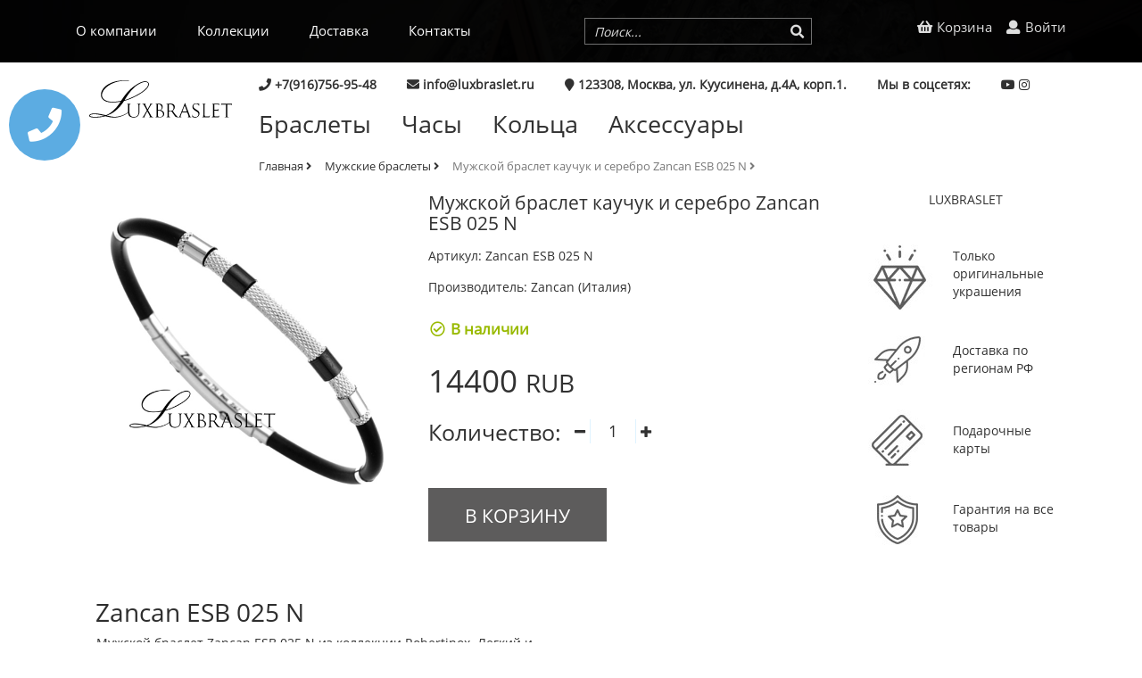

--- FILE ---
content_type: text/html
request_url: https://luxbraslet.ru/shop/tov/745/muzhskoy-braslet-kauchuk-i-serebro-zancan-esb-025-n.html
body_size: 7279
content:
<!DOCTYPE html PUBLIC "-//W3C//DTD XHTML 1.0 Transitional//EN" "http://www.w3.org/TR/xhtml1/DTD/xhtml1-transitional.dtd">
<html xmlns="http://www.w3.org/1999/xhtml" prefix="og: http://ogp.me/ns#" lang="ru">
<head>
<meta http-equiv="Content-Type" content="text/html; charset=utf-8" />
<meta name="viewport" content="width=device-width, initial-scale=1" />
<script src="/templates/js/jq.js"></script>
<link rel="stylesheet" href="/templates/css/bootstrap.min.css" />
<link rel="stylesheet" href="/templates/css/bootstrap-theme.min.css" />
<link rel="stylesheet" href="/templates/css/style.css" />
<meta name="yandex-verification" content="75cb576d001934a0" />
<script src="/templates/js/bootstrap.min.js"></script>
<link href="https://use.fontawesome.com/releases/v5.0.7/css/all.css" rel="stylesheet">
<link rel="stylesheet" href="/templates/css/animate.css" />
<script src="/includes/java_apl.js"></script>
<meta name="p:domain_verify" content="1ffc641db9a3fc6d050f52dbd0d6b9a1"/>
<script>

!function(l,o,e){"use strict";l.fn.scrollUp=function(o){l.data(e.body,"scrollUp")||(l.data(e.body,"scrollUp",!0),l.fn.scrollUp.init(o))},l.fn.scrollUp.init=function(r){var s,t,c,i,n,a,d,p=l.fn.scrollUp.settings=l.extend({},l.fn.scrollUp.defaults,r),f=!1;switch(d=p.scrollTrigger?l(p.scrollTrigger):l("<a/>",{id:p.scrollName,href:"#top"}),p.scrollTitle&&d.attr("title",p.scrollTitle),d.appendTo("body"),p.scrollImg||p.scrollTrigger||d.html(p.scrollText),d.css({display:"none",position:"fixed",zIndex:p.zIndex}),p.activeOverlay&&l("<div/>",{id:p.scrollName+"-active"}).css({position:"absolute",top:p.scrollDistance+"px",width:"100%",borderTop:"1px dotted"+p.activeOverlay,zIndex:p.zIndex}).appendTo("body"),p.animation){case"fade":s="fadeIn",t="fadeOut",c=p.animationSpeed;break;case"slide":s="slideDown",t="slideUp",c=p.animationSpeed;break;default:s="show",t="hide",c=0}i="top"===p.scrollFrom?p.scrollDistance:l(e).height()-l(o).height()-p.scrollDistance,n=l(o).scroll(function(){l(o).scrollTop()>i?f||(d[s](c),f=!0):f&&(d[t](c),f=!1)}),p.scrollTarget?"number"==typeof p.scrollTarget?a=p.scrollTarget:"string"==typeof p.scrollTarget&&(a=Math.floor(l(p.scrollTarget).offset().top)):a=0,d.click(function(o){o.preventDefault(),l("html, body").animate({scrollTop:a},p.scrollSpeed,p.easingType)})},l.fn.scrollUp.defaults={scrollName:"scrollUp",scrollDistance:300,scrollFrom:"top",scrollSpeed:300,easingType:"linear",animation:"fade",animationSpeed:200,scrollTrigger:!1,scrollTarget:!1,scrollText:"",scrollTitle:!1,scrollImg:!1,activeOverlay:!1,zIndex:2147483647},l.fn.scrollUp.destroy=function(r){l.removeData(e.body,"scrollUp"),l("#"+l.fn.scrollUp.settings.scrollName).remove(),l("#"+l.fn.scrollUp.settings.scrollName+"-active").remove(),l.fn.jquery.split(".")[1]>=7?l(o).off("scroll",r):l(o).unbind("scroll",r)},l.scrollUp=l.fn.scrollUp}(jQuery,window,document);

$(function(){
  $.scrollUp();
});
function openmenu()
{
	document.getElementById("mb").style.display="block";
	document.getElementById("mb2").className="openedmenu fadeInLeft animated";
}
function closemenu()
{
	document.getElementById("mb").style.display="none";
	document.getElementById("mb2").className="openedmenu";
}
function opencall(){
	document.getElementById("scrollup2").className="scrollup2";
	document.getElementById("phone-icon").style.display="none";
	document.getElementById("callform").style.display="block";}
function closecall(){
	document.getElementById("scrollup2").className="";
	document.getElementById("phone-icon").style.display="block";
	document.getElementById("callform").style.display="none";}
function sendcall()
{
	var name=document.getElementById("callname").value;
	var phone=document.getElementById("callphone").value;
	var text=document.getElementById("calltext").value;
	aj('callform', '/includes/ajax.php', 'sendcall', name+'/'+phone+'/'+text);
	setTimeout(closecall, 3000);
}
</script>

<script type="application/ld+json">
{
  "@context": "http://schema.org/",
  "@type": "Product",
  "name": "Мужской браслет каучук и серебро Zancan ESB 025 N",
  "image": "https://luxbraslet.ru//media/shop/thumb/1568737987.jpg",
  "description": "Купить мужской браслет Zancan ESB 025 N по выгодной цене в Luxbraslet.ru
Украшения известных итальянских брендов в Москве.",
  "mpn": " Zancan ESB 025 N",
  "brand": {
    "@type": "Thing",
    "name": "Zancan (Италия)"
  },
  "offers": {
    "@type": "Offer",
    "priceCurrency": "RUB",
    "price": "14400",
    "priceValidUntil": "2027-01-19",
    "itemCondition": "http://schema.org/NewCondition",
    "availability": "http://schema.org/InStock",
    "seller": {
      "@type": "Organization",
      "name": "luxbraslet"
    }
  }
}
</script>

<link rel="apple-touch-icon" sizes="180x180" href="/templates/apple-touch-icon.png">
<link rel="icon" type="image/png" sizes="32x32" href="/templates/favicon-32x32.png">
<link rel="icon" type="image/png" sizes="16x16" href="/templates/favicon-16x16.png">
<link rel="manifest" href="/templates/manifest.json">
<link rel="mask-icon" href="/templates/safari-pinned-tab.svg" color="#5bbad5">
<meta name="theme-color" content="#1e1e1e">

<title>Мужской браслет Zancan ESB 025 N купить, цена, магазин Luxbraslet.ru</title><meta name="keywords" content="Мужской браслет купить, Zancan ESB 025 N цена, доставка, отзывы" /><meta name="description" content="Купить мужской браслет Zancan ESB 025 N по выгодной цене в Luxbraslet.ru
Украшения известных итальянских брендов в Москве." />
<meta property="og:title" content="Мужской браслет Zancan ESB 025 N купить, цена, магазин Luxbraslet.ru" />
		<meta property="og:type" content="product.item" />
		      <meta property="og:image" content="https://luxbraslet.ru/media/shop/1568737987.jpg">
			  <meta property="og:url" content="https://luxbraslet.ru/shop/tov/745/muzhskoy-braslet-kauchuk-i-serebro-zancan-esb-025-n.html" />
              <meta property="og:image:secure_url" content="https://luxbraslet.ru/media/shop/1568737987.jpg">
			  <meta property="og:description" content="Мужской браслет Zancan ESB 025 N. Материал изготовления каучук и серебро. Ширина 3 мм. Регулируемый замок."></head>

<body style="height:100%;">
<div id="scrollup2" class=""><a href="#null" id="phone-icon" style="color: rgb(255, 255, 255); display: block;" onclick="opencall()"><i class="fa fa-phone" aria-hidden="true"></i></a>
<div id="callform" style="display: none;">
<table width="100%" border="0" cellspacing="0" cellpadding="0">
  <tbody><tr>
    <td width="12%">&nbsp;</td>
    <td width="88%" align="right"><a href="#null" style="color:#FFF; font-size:80%;" onclick="closecall()"><i class="fa fa-times" aria-hidden="true"></i></a></td>
  </tr>
  <tr>
    <td colspan="2"><input type="text" placeholder="Имя" id="callname" class="input-call"></td>
    </tr>
  <tr>
    <td colspan="2"><input type="text" placeholder="Телефон" id="callphone" class="input-call"></td>
    </tr>
  <tr>
    </tr><tr>
    <td colspan="2" align="center"><span style="color:#FFF; font-size:40%;">Сообщение</span></td>
    </tr>
  <tr>
    <td colspan="2"><textarea class="input-call" id="calltext">&nbsp;</textarea></td>
    </tr>
  <tr>
    <td colspan="2"><a href="#null" onclick="sendcall()" style="color:#FFF; font-size:45%; line-height:50px; text-align:center; width:200px; display:block; height:50px; margin-left:auto; margin-right:auto; border:2px solid #FFF; text-transform:uppercase;">Жду звонка!</a></td>
    </tr>
</tbody></table>
<!--<a href="#null" onclick="ggg()">sdf</a>-->
</div>
</div>
<div class="mobmenuholder" id="mb">
<div class="openedmenu" id="mb2">
	<a href="#null" class="closef" onclick="closemenu()">×</a>
    <ul><li><a href="/o-kompanii.html">О компании</a></li><li><a href="/shop/cat/0/">Каталог</a></li><li><a href="/muzhskie-braslety-zancan-italy.html">Коллекции Zancan</a></li><li><a href="/dostavka.html">Доставка</a></li><li><a href="/kontakty.html">Наши контакты</a></li></ul></div>
</div>
<div class="topline">
	<div class="menuline">
    	<div class="container">
        	<div class="col-md-6">
            	<nav class="mod_menu"  role="navigation">
                <ul><li><a href="/o-kompanii.html">О компании</a></li><li><a href="/muzhskie-braslety-zancan-italy.html">Коллекции</a></li><li><a href="/dostavka.html">Доставка</a></li><li><a href="/kontakty.html">Контакты</a></li></ul>
                </nav>
            </div>
            <div class="col-md-3">
            	<div class="inputsearch">

                <form enctype="multipart/form-data" method="post" action="/search/redir" id="searhform"><a href="#null" onclick="document.getElementById('searhform').submit()" class="searchicon"><span class="fa-fw select-all fas"></span></a><input type="search" name="search" placeholder="Поиск..." />
                <input type="submit" style="display:none" />
                </form></div>
            </div>
            <div class="lmob">
            <a href="#null" class="bars" onclick="openmenu()"><i class="fa fa-bars"></i></a>
            </div>
            <div class="col-md-3 rmob">
            	<div class="cabinet"><a href="/shop/basket/"><span class="fa-fw select-all fas"></span> Корзина</a> 
                                <a href="/Auth/general/"><span class="fa-fw select-all fas"></span> Войти</a>
                                </div>
            </div>
            <div class="clear"></div>
        </div>
        
        
    </div>
         </div>
    <div class="container">
	 <div class="container">
	<div class="col-md-2">
    	<div class="logo2"><a href="/"></a><object style="cursor:pointer;" type="image/svg+xml" data="/templates/images/logo.svg" id="object" class="icon"></object></div>
           </div>
    <div class="col-md-10">
		<div class="ftr">
            <span class="cont"><i class="fa fa-phone" aria-hidden="true"></i> +7(916)756-95-48 </span><span class="cont"><i class="fa fa-envelope" aria-hidden="true"></i> info@luxbraslet.ru </span><span class="cont"><i class="fa fa-map-marker" aria-hidden="true"></i> 123308, Москва, ул. Куусинена, д.4А, корп.1. </span>
            <span class="cont">Мы в соцсетях:</span>
            <a class="soc" href="https://www.youtube.com/channel/UCCsVnCrj7XjFwrQnjNhp8aA" rel="co-worker" target="_blank" title="youtube"><i class="fab fa-youtube"></i></a>
                	
                    <a class="soc" href="https://www.instagram.com/luxbraslet/" rel="co-worker" target="_blank" title="instagram"><i class="fab fa-instagram"></i></a>
            
        </div>
            
    	<div class="submenu">
<ul><li><a href="/shop/cat/51/muzhskie-braslety.html">Браслеты</a></li><li><a href="/shop/cat/52/chasy-naruchnye.html">Часы</a></li><li><a href="/shop/cat/53/kol-ca-i-podveski.html">Кольца</a></li><li><a href="/shop/cat/54/muzhskie-aksessuary.html">Аксессуары</a></li></ul>       </div>
    <div class="clear"></div>
          <div class="bredcrumbs">

<ul>
<li><a href="/">Главная <i class="fa fa-angle-right" aria-hidden="true"></i></a></li>
    <li><a href="/shop/cat/51/muzhskie-braslety.html">Мужские браслеты <i class="fa fa-angle-right" aria-hidden="true"></i></a></li><li><a href="/shop/tov/745/muzhskoy-braslet-kauchuk-i-serebro-zancan-esb-025-n.html"  class="activebr">Мужской браслет каучук и серебро Zancan ESB 025 N <i class="fa fa-angle-right" aria-hidden="true"></i></a></li>    
        </ul>
    </div>  
    
    </div>
    <div class="clear"></div>
</div>
<main role="main"> 
<link href="/templates/css/jquery.lightbox-0.5.css" rel="stylesheet" type="text/css" />
<script type="text/javascript" src="/templates/js/jquery.lightbox-0.5.js"></script>
<script type="text/javascript">
jQuery(function(){
	jQuery(".lb").lightBox();
});
</script>
<!--<script type="text/javascript" src="https://vk.com/js/api/openapi.js?152"></script>-->
<script type="text/javascript">
function plus()
{
	var num = (parseInt)(document.getElementById("col").value);
	document.getElementById("col").value=(num+1);
	changeprice2(document.getElementById("col").value=(num+1));
}
function minus()
{
	var num = (parseInt)(document.getElementById("col").value);
	if(num!=1)
	{
	document.getElementById("col").value=(num-1);
	changeprice2(document.getElementById("col").value=(num-1));
	}
}
function changeprice(id, i){
	var id_tov=745;
	var colchar=(parseInt)(document.getElementById("i").value);
	var charid='';
	var col=(parseInt)(document.getElementById("col").value);
	for (var a=0;a<=colchar; a++)
	{
		
		if(a!=i)
		{
			charid=charid+document.getElementById("par_"+a).value+';';
		}
	}
	
	charid=charid+id;
	
	aj('price_val', '/includes/ajax.php', 'changeprice', id_tov+'/'+col+'/'+charid);
	
	}
function changeprice2(col){
	var id_tov=745;
	var colchar=(parseInt)(document.getElementById("i").value);
	var charid='';
	for (var a=0;a<=colchar; a++)
	{
			charid=charid+document.getElementById("par_"+a).value+';';
	}
	charid=charid;
	
	aj('price_val', '/includes/ajax.php', 'changeprice2', id_tov+'/'+col+'/'+charid);
	
	}
</script>
<style>
.modal-backdrop.show {
    opacity: .5;
}
.modal-open {
    overflow: hidden;
}
.modal-header .close {
    margin-top: -24px;}
.modal-title {
	font-size:100%;
	text-align:center;}
</style>
<div class="container" itemscope itemtype="http://schema.org/Product">
	<div class="col-md-4" style="margin-top:20px;">
    	<div class="sliderimg"><a href="/media/shop/1568737987.jpg"  class="lb" data-title="Мужской браслет каучук и серебро Zancan ESB 025 N" ><img itemprop="image" src="/media/shop/1568737987.jpg" alt="Мужской браслет каучук и серебро Zancan ESB 025 N" width="100%"  class="img-fluid"/></a></div>
        <div class="dopimg">
          
        <div class="clear"></div>
        </div>
    </div>
    <div class="col-md-5">
    <form enctype="multipart/form-data" method="post" action="/shop/submit_tov/745" id="sub" name="sub">
        <div class="detailed">
            <h1 itemprop="name">Мужской браслет каучук и серебро Zancan ESB 025 N</h1>
            
        </div>
        <div class="articul" itemprop="sku">Артикул:  Zancan ESB 025 N</div>
        <div class="articul" itemprop="brand">Производитель: Zancan (Италия)</div>
                <div style="height:25px;"></div>
                <div class="vnal"><span class="fa-fw select-all far"></span> В наличии</div>        <div class="detprice" id="price_val" itemprop="offers" itemscope itemtype="http://schema.org/Offer">

		<span itemprop="price">
		14400</span>  <span class="sp2" itemprop="priceCurrency">RUB</span></div>
                <input type="hidden" name="i" id="i" value="-1" />
        <input type="hidden" name="baseprice" id="baseprice" value="14400" />
        <div class="parameters">
        <table style="border:none;">
            <tr>
                <td>
               	 Количество: 
                </td>
                <td>
                    <table style="margin-left:10px;">
                        <tr>
                            <td style="border-right:1px solid #dff3ff;"><a href="#null" onclick="minus()" class="plus"><i class="fa fa-minus fa-1" aria-hidden="true"></i></a></td>
                            <td><input type="text" value="1" id="col" name="col" class="inputplus" /></td>
                            <td style="border-left:1px solid #dff3ff;"><a href="#null" onclick="plus()" class="plus"><i class="fa fa-plus fa-1" aria-hidden="true"></i></a></td>
                        </tr>
                    </table>
                </td>
            </tr>
        </table>
        </div>
        
        <div class="kupitbut"><input type="submit" value="В корзину" onclick="ym(54523303, 'reachGoal', 'v_korzinu'); return true;" /></div>
        </form>
    </div>
    <div class="col-md-3">
    <div class="scubacontext">
        	<h2 style="text-transform:uppercase; text-align:center">Luxbraslet</h2>
            <table style="margin-top:25px;">
            	<tr>
                	<td width="71" style="padding:10px;"><a href="/original-nye-ukrasheniya-zancan.html"><img src="/templates/images/fineicons1.jpg" /></a></td>
                    <td style="padding:10px;"><a href="/original-nye-ukrasheniya-zancan.html">Только оригинальные украшения</a></td>
                </tr>
            	<tr>
                	<td width="71" style="padding:10px;"><a href="/dostavka.html"><img src="/templates/images/fineicons2.jpg" /></a></td>
                    <td style="padding:10px;"><a href="/dostavka.html">Доставка по регионам РФ</a></td>
                </tr>
            	<tr>
                	<td width="71" style="padding:10px;"><a href="/podarochnye-karty.html"><img src="/templates/images/fineicons3.jpg" /></a></td>
                    <td style="padding:10px;"><a href="/podarochnye-karty.html">Подарочные карты</a></td>
                </tr>
            	<tr>
                	<td width="71" style="padding:10px;"><a href="/garantiynoe-obsluzhivanie.html"><img src="/templates/images/fineicons4.jpg" /></a></td>
                    <td style="padding:10px;"><a href="/garantiynoe-obsluzhivanie.html">Гарантия на все товары</a></td>
                </tr>
            </table>
        </div>

	    	
    </div>
    <div class="clear"></div>
    
    <div class="pol">
    <div class="col-md-6">
    	
        <p itemprop="description">
 	<h2>&nbsp;Zancan ESB 025 N</h2>
<p>&nbsp; Мужской браслет Zancan ESB 025 N из коллекции Robertinox. Легкий и миниатюрный браслет, выгодная комбинация каучука и серебра, смотрится достаточно оригинально и свежо. Дизайн браслета навеян современностью, новыми технологиями и необычными текстурами.</p>
<p>&nbsp; Регулируемое замковое устройство выполнено из высокотехнологичной стали. Этот материал не подвержен окислительным процессам, прекрасно выдерживает воздействие прямых солнечных лучей и морской воды.</p>
<h3>&nbsp;Характеристики Zancan ESB 025 N:</h3>
<ul>
<li>Материал изготовления: каучук, серебро, сталь.</li>
<li>Серебро, Ag 925 пробы &ndash; 1,0 грамм.</li>
<li>Ширина браслета 3 мм.</li>
<li>Защелкивающийся механизм крепления.</li>
<li>Размер браслета &ndash; 19,20,21.</li>
<li>Фабричное производство.</li>
<li>Ручная сборка изделия.</li>
<li>Производство &ndash; Италия.</li>
</ul>
<h3><strong><a href="/kollekciya-muzhskih-brasletov-zancan---new-robertinox.html">Коллекция мужских браслетов Zancan&nbsp; Robertinox</a></strong></h3>       
        </p>
    </div>
    <div class="col-md-6">
        	<!--<h2>Отзывы</h2>
<script type="text/javascript">
  VK.init({apiId: 6437968, onlyWidgets: true});
</script>-->

<!-- Put this div tag to the place, where the Comments block will be -->
<!--<div id="vk_comments"></div>
<script type="text/javascript">
VK.Widgets.Comments("vk_comments", {limit: 10, attach: "*"});
</script>-->


    </div>
    <div class="clear"></div>
    <div class="pol">
    	<h2 align="center">Вам может понравиться.</h2>
        
        
    </div>
<div class="tov_container">

<div class="col-md-3 tovt">
	<a  itemprop="isRelatedTo" href="/shop/tov/549/muzhskoy-braslet-iz-kauchuka-i-zolota-zancan-exb-277-r-n.html" class="mmm">
        	<div class="tov_img">
            
            	<img src="/media/shop/thumb/1524244668.jpg">
            </div>
            <div class="tovname">Мужской браслет из каучука и золота Zancan EXB 277 R-N</div>
            <div class="tovtext">
            Мужской браслет из каучука и золота Zancan EXB 277 R-N. Ручная работа из Италии. Высочайшее качество. Эксклюзивный дизайн.
            </div>
            <div class="prpr">
                <div class="col-md-6 price">37590 <span>RUB</span></div>
                <div class="col-md-6"><a href="/shop/tov/549/muzhskoy-braslet-iz-kauchuka-i-zolota-zancan-exb-277-r-n.html" class="purchase">В корзину</a></div>
                <div class="clear"></div>
            </div>
			</a>
        </div>		
		
<div class="col-md-3 tovt">
	<a  itemprop="isRelatedTo" href="/shop/tov/672/muzhskie-kvarcevye-chasy-zancan-hwc105.html" class="mmm">
        	<div class="tov_img">
            
            	<img src="/media/shop/thumb/1537374645.jpg">
            </div>
            <div class="tovname">Мужские кварцевые часы Zancan HWC105</div>
            <div class="tovtext">
            Мужские кварцевые часы Zancan HWC105. Нержавеющая сталь с чёрным PVD покрытием. Ремешок из чёрного силикона.
            </div>
            <div class="prpr">
                <div class="col-md-6 price">34850 <span>RUB</span></div>
                <div class="col-md-6"><a href="/shop/tov/672/muzhskie-kvarcevye-chasy-zancan-hwc105.html" class="purchase">В корзину</a></div>
                <div class="clear"></div>
            </div>
			</a>
        </div>		
		
<div class="col-md-3 tovt">
	<a  itemprop="isRelatedTo" href="/shop/tov/562/muzhskoy-braslet-iz-serebra-zolota-i-kevlara-zancan-exb-619-n.html" class="mmm">
        	<div class="tov_img">
            
            	<img src="/media/shop/thumb/1524600807.jpg">
            </div>
            <div class="tovname">Мужской браслет из серебра, золота и кевлара Zancan EXB 619 N</div>
            <div class="tovtext">
            Мужской браслет из серебра, золота и кевлара Zancan EXB 619 N. Яркий морской стиль на прочном кевларовом ремешке.
            </div>
            <div class="prpr">
                <div class="col-md-6 price">15300 <span>RUB</span></div>
                <div class="col-md-6"><a href="/shop/tov/562/muzhskoy-braslet-iz-serebra-zolota-i-kevlara-zancan-exb-619-n.html" class="purchase">В корзину</a></div>
                <div class="clear"></div>
            </div>
			</a>
        </div>		
		
<div class="col-md-3 tovt">
	<a  itemprop="isRelatedTo" href="/shop/tov/530/muzhskoe-kol-co-iz-serebra-s-chernoy-shpinel-yu-zancan-exa077.html" class="mmm">
        	<div class="tov_img">
            
            	<img src="/media/shop/thumb/1522687949.jpg">
            </div>
            <div class="tovname">Мужское кольцо из серебра с чёрной шпинелью Zancan EXA077</div>
            <div class="tovtext">
            Мужское кольцо из серебра с чёрной шпинелью Zancan EXA077. Серебро 925-я проба.
            </div>
            <div class="prpr">
                <div class="col-md-6 price">19500 <span>RUB</span></div>
                <div class="col-md-6"><a href="/shop/tov/530/muzhskoe-kol-co-iz-serebra-s-chernoy-shpinel-yu-zancan-exa077.html" class="purchase">В корзину</a></div>
                <div class="clear"></div>
            </div>
			</a>
        </div>		
		 
        <div class="clear"></div>
        </div>
        
    </div>
</div>
       
        

<script>
function add_to_cart(id)
{
	aj('result', '/includes/ajax.php', 'add_to_cart', id);
	alert('Товар добавлен в корзину!');
}

</script><div class="clear"></div>
</main></div>
            
<div class="black">
	<div class="container">
                     <div class="sep"></div>
        
        <footer class="footer" role="contentinfo">
        	<div class="col-md-3">
            	<div class="footerheader">Luxbraslet</div>
                                +7 (916) 756-95-48<br />
                info@luxbraslet.ru<br />

	

            </div>
            <div class="col-md-3">
            	<div class="footerheader">О компании</div>
				<ul><li><a href="/section/28">Статьи</a></li><li><a href="/section/12">Новости</a></li><li><a href="/kontakty.html">Контакты</a></li></ul>            </div>
            <div class="col-md-3">
            	<div class="footerheader">Каталог</div>
                <ul><li><a href="/shop/cat/51/muzhskie-braslety.html">Мужские браслеты</a></li><li><a href="/shop/cat/52/chasy-naruchnye.html">Часы наручные</a></li><li><a href="/shop/cat/53/kol-ca-i-podveski.html">Кольца и подвески</a></li><li><a href="/shop/cat/54/muzhskie-aksessuary.html">Мужские аксессуары</a></li><li><a href="https://luxbraslet.ru/shop/cat/129/muzhskie-kulony.html">Мужские кулоны</a></li></ul>            </div>
            <div class="col-md-3" align="right">
            	<div class="footerheader" align="right">Мы в соцсетях</div>
                <div class="soc">
               <a href="https://www.youtube.com/channel/UCCsVnCrj7XjFwrQnjNhp8aA" rel="co-worker" target="_blank" title="youtube"><i class="fab fa-youtube"></i></a>
                	
                    <a href="https://www.instagram.com/luxbraslet/" rel="co-worker" target="_blank" title="instagram"><i class="fab fa-instagram"></i></a>
                    
                </div>
                
                <!--LiveInternet counter--><script type="text/javascript">
document.write("<a href='//www.liveinternet.ru/click' "+
"target=_blank><img src='//counter.yadro.ru/hit?t57.6;r"+
escape(document.referrer)+((typeof(screen)=="undefined")?"":
";s"+screen.width+"*"+screen.height+"*"+(screen.colorDepth?
screen.colorDepth:screen.pixelDepth))+";u"+escape(document.URL)+
";h"+escape(document.title.substring(0,150))+";"+Math.random()+
"' alt='' title='LiveInternet' "+
"border='0' width='88' height='31'><\/a>")
</script><!--/LiveInternet-->
            </div>
            <div class="clear"></div>
            <div class="sep"></div>
        </footer>
    </div>
</div>

<div itemscope itemtype="http://schema.org/Organization">
  <meta itemprop="name" content="LuxBraslet">
  <div itemprop="address" itemscope itemtype="http://schema.org/PostalAddress">
	<meta itemprop="addressLocality" content="Москва">
  </div>
  <meta itemprop="telephone" content="+7(916) 756-95-48">
  <meta itemprop="email" content="info@luxbraslet.ru">
</div>

    
                 <!-- Yandex.Metrika counter -->
<script type="text/javascript" >
   (function(m,e,t,r,i,k,a){m[i]=m[i]||function(){(m[i].a=m[i].a||[]).push(arguments)};
   m[i].l=1*new Date();k=e.createElement(t),a=e.getElementsByTagName(t)[0],k.async=1,k.src=r,a.parentNode.insertBefore(k,a)})
   (window, document, "script", "https://mc.yandex.ru/metrika/tag.js", "ym");

   ym(54523303, "init", {
        clickmap:true,
        trackLinks:true,
        accurateTrackBounce:true,
        webvisor:true
   });
</script>
<noscript><div><img src="https://mc.yandex.ru/watch/54523303" style="position:absolute; left:-9999px;" alt="" /></div></noscript>
<!-- /Yandex.Metrika counter -->
</body>
</html>


--- FILE ---
content_type: text/css
request_url: https://luxbraslet.ru/templates/css/style.css
body_size: 3783
content:
@font-face {font-family: "Open Sans";
    src: url("../fonts/OpenSansRegular.ttf");}
html, body {
	background-color:#FFF;
	font-family: "Open Sans";
}
.coments {
    margin-top: 20px;
}
.pagination>.active>a, .pagination>.active>span, .pagination>.active>a:hover, .pagination>.active>span:hover, .pagination>.active>a:focus, .pagination>.active>span:focus
{
	background-color: #343434;
    border-color: #343434;
}
.bp4 {border-radius:15px;width:40%; padding:10px;
margin-top:20px; border:2px solid #5186a5; margin-left:auto; margin-right:auto;}
#scrollup2 {
    font-size: 272%;
    color: #FFF;
    position: fixed;
    opacity: 0.8;
    padding: 21px 21px 50px;
    background: #3498db;
    border-radius: 50%;
    -webkit-border-radius: 50%;
    -moz-border-radius: 50%;
    width: 80px;
    height: 80px;
    z-index: 1000;
    left: 10px;
    top: 100px;
    cursor: pointer;
}
.scrollup2 {
    color: #FFF;
    position: fixed;
    opacity: 0.8;
    padding: 20px 22px 10px;
    background: #3498db;
    border-radius: 10px!important;
    -webkit-border-radius: 10px!important;
    -moz-border-radius: 10px!important;
    width: 310px!important;
    height: auto!important;
    z-index: 1000;
    left: 10px;
    top: 150px;
    transition: 1s;
}
/* ----------------------------------------
    Lab specific: scrollUp
---------------------------------------- */

#scrollUp {
    background-image: url(../images/top.png);
    bottom: 20px;
    right: 20px;
    width: 38px;
    height: 38px;
}

.input-call {
    margin-bottom: 15px;
    width: 262px;
    height: 42px;
    color: #333!important;
    padding-left: 10px;
    font-size: 40%;
    border: none;
}

.ftr {
    margin-top: 15px;
    margin-bottom: 15px;
}
.cont {
    color: #313131;
    font-size: 100%;
    font-weight: 600;
    padding-right: 30px;
}
.submenu ul {
    margin: 0;
    padding: 0;
}
.submenu ul li {
    list-style: none;
    float: left;
}
.submenu ul li {
    padding-right: 34px;
}
.submenu ul li a {
    font-family: "Open Sans";
    text-align: center;
    margin-top: 10px;
    font-size: 195%;
    color: #313131;
}
.bredcrumbs {
    margin-top: 18px;
}
.bredcrumbs ul {
    margin: 0;
    padding: 0;
}
.bredcrumbs ul li {
    list-style: none;
    padding-right: 15px;
    float: left;
}
.bredcrumbs ul li a {
    font-family: "Open Sans";
    font-size: 90%;
    color: #313131;
}
.activebr {
    color: #797979!important;
}
.logo2 {
	position:relative;
	padding-bottom:13px;
    margin-top: 20px;
    text-align: center;
}
.logo2 a{
	position:absolute;
	content:'';
	width:100%;
	height:100%;
	z-index:1;
	left:0;
	top:0;}
.catslink {
    line-height: 49px;
    height: 16px;
    background-repeat: no-repeat;
    background-position: left 5px;
    font-family: "Open Sans";
    font-size: 118%;
    text-decoration: none;
    text-transform: uppercase;
    color: #313131;
}
.tov_container a:hover, .tov_container a:focus {
	text-decoration:none;}
.purchase:hover {
	text-decoration:none;
	color:#FFF;}
.menucat {
    margin-top: 20px;
        border: 2px solid #eeeeef;
    border-radius: 5px;
}
.marker {
	position:absolute;
	right:1px;}
.menucat ul {
    margin: 0;
    padding: 0;
}
.vnal {
	color:#99ba00;
	font-size:120%;
	font-weight:bold;
	padding-bottom:7px;}
.vnal2 {
	color:#fd674a;
	padding-bottom:7px;
	font-size:120%;
	font-weight:bold;}
.menucat ul li {
    list-style: none;
    padding-top: 10px;
    padding-bottom: 10px;
    padding-left: 10px;
    padding-right: 10px;
    border-bottom: 1px solid #e5e6e6;
}
.menucat ul li a {
    font-family: "Open Sans";
    color: #313131;
    font-size: 100%;
}
.sort {
    padding: 5px;
    margin-top: 20px;
    background-color: #dddddd;
    border-radius: 5px;
}
.text1 {
    font-family: "Open Sans";
    font-size: 90%;
    color: #313131;
}
.sortselect {
    cursor: pointer;
    font-family: "Open Sans";
    -webkit-appearance: none;
    font-size: 90%;
    color: #313131;
    border: none;
    background-color: transparent;
    margin-left: 20px;
}
.selectarrow {
    color: #313131;
}
.tov_container {
    margin-top: 40px;
}
.tov_img2 {
    height: 252px;
    text-align: center;
}
.tov_img2 img {
    max-height: 252px;
    max-width: 211px;
}
.catname2 {
    font-family: "Open Sans";
    font-size: 95%;
    padding-top: 10px;
    height: 100px;
    text-align: center;
    font-weight: 600;
    color: #313131;
    text-transform: uppercase;
}
h3, h1 {
    font-family: "Open Sans";
    font-size: 150%;
    color: #313131;
}
.tov_img {
    position: relative;
    text-align: center;
    height: 252px;
    background-color: #eeeeee;
}
.tov_img img {
    max-height: 252px;
    max-width: 242px;
}
.tovname {
    height: 70px;
    font-family: "Open Sans";
    font-size: 110%;
    font-weight: 600;
    margin-top: 10px;
    color: #313131;
}
.tovtext {
    color: #7a7a7a;
    font-family: "Open Sans";
    font-size: 90%;
    height: 90px;
    margin-top: 10px;
}
.prpr {
    margin-bottom: 45px;
    margin-top: 15px;
}
.price {
    padding: 0;
    color: #e74c3c;
    font-family: "Open Sans";
    font-size: 150%;
}
.price span {
    font-family: "Open Sans";
    font-size: 80%;
    color: #313131;
}
.purchase {
    color: #FFF;
    line-height: 29px;
    display: block;
    height: 29px;
    background-color: #5d5c5c;
    font-size: 100%;
    text-transform: uppercase;
    text-align: center;
    text-decoration: none;
}
.dopimg {
    padding-top: 5px;
}
.articul {
    font-family: "Open Sans";
    color: #313131;
    font-size: 100%;
    margin-top: 15px;
    font-weight: lighter;
}
.detprice {
    font-family: "Open Sans";
    color: #313131;
    font-size: 248%;
    margin-top: 15px;
}
.sp2 {
    font-size: 80%;
}
.parameters {
    font-family: "Open Sans";
    color: #313131;
    font-size: 180%;
    margin-top: 15px;
}
.parameters select {
    font-family: "Open Sans";
    color: #313131;
    background-color: transparent;
    border: none;
}
.inputplus {
    border: none;
    outline: none;
    width: 50px;
    text-align: center;
    font-size: 70%;
}
.plus {
    padding-left: 5px;
    padding-right: 5px;
    color: #313131;
    font-size: 55%;
}
.purchasesuccess {
    border-radius: 15px;
    width: 40%;
    padding: 10px;
    margin-top: 20px;
   
    margin-left: auto;
    margin-right: auto;
}
.basket_row {
    border: 1px solid #dadbdc;
}
.basket_name {
    font-family: "Open Sans";
    color: #0b0b0b;
    font-size: 117%;
    text-transform: none;
}
.art {
    font-family: "Open Sans";
    font-size: 85%;
    color: #5789a5;
}
.basket_name {
    font-family: "Open Sans";
    color: #0b0b0b;
    font-size: 117%;
    text-transform: none;
}
.price {
    padding: 0;
    color: #e74c3c;
    font-family: "Open Sans";
    font-size: 150%;
}
.colvo {
    border: 1px solid #dadbdc;
    width: 47px;
    height: 42px;
    text-align: center;
}
.alert {
    padding: 10px;
    border-radius: 10px;
    background-color: #ffdcdc;
    border: 1px solid #f6baba;
    font-family: "Open Sans";
    font-size: 100%;
    color: #6c6c6c;
}
.basket_text {
    font-family: "Open Sans";
    font-size: 100%;
    height: 39px;
    border: 1px solid #dadbdc;
    padding-left: 10px;
    width: 100%;
    margin-bottom: 5px;
}
.kupitbut a {
    display: block;
    width: 200px;
    height: 60px;
    text-align: center;
    text-decoration: none;
    color: #FFF;
    font-family: "Open Sans";
    font-size: 150%;
    text-transform: uppercase;
    background-color: #5d5c5c;
    line-height: 60px;
    margin-top: 45px;
}
.kupitbut input[type="submit"] {
    border: none;
    outline: none;
    display: block;
    width: 200px;
    height: 60px;
    text-align: center;
    text-decoration: none;
    color: #FFF;
    font-family: "Open Sans";
    font-size: 150%;
    text-transform: uppercase;
    background-color: #5d5c5c;
    line-height: 60px;
    margin-top: 45px;
}
.pol {
    margin-top: 25px;
}
.scubacontext {
    font-family: "Open Sans";
    color: #156ca1;
    font-size: 100%;
}
.scubacontext h2 {
    font-family: "Open Sans";
    color: #313131;
    font-size: 100%;
}
.scubacontext a {
    font-family: "Open Sans";
    color: #313131;
    font-size: 100%;
}


.logocom {
    width: 150px;
    border-radius: 50%;
    overflow: hidden;
    height: 150px;
    margin-left: auto;
    margin-right: auto;
}
.coment_text {
    font-family: "Open Sans";
    color: #2a2c2d;
    margin-top: 20px;
    text-align: center;
    font-size: 140%;
}
p {
    font-family: "Open Sans";
    font-size: 100%;
    color: #313131;
}
.coment_text span {
    color: #2e2e2e;
	font-style:italic;
    display: block;
    margin-top: 20px;
}
.leftrigth {
    text-align: center;
    font-size: 500%;
}
.leftrigth a {
    margin-right: 10px;
    margin-left: 10px;
    color: #2e2e2e;
}
h2 {
	font-size:200%;
	color:#2e2e2e;}
.whitep {
	font-size:140%;
	color:#FFF;
	padding-top:20px;
	padding-bottom:75px;}
.imageicon1 {
	text-align:center;
	padding-top:40px;}
.cabinet {
	padding-top:20px;
	text-align:right;}
.cabinet a{
	padding-left:10px;
	color: #dedede;
    font-size: 110%;}	
.searchicon {
    position: absolute;
    color: #dedede;
    font-size: 110%;
    right: 7px;
    top: 28px;}
.inputsearch {
	position:relative;
	padding-top:20px;}
.inputsearch input {
	background-color:transparent;
	height:30px;
	display:block;
	border:1px solid #707070;
	color:#dedede;
	font-style:italic;
	font-size:100%;
	padding-left:10px;
	width:100%;}
.inputsearch input::placeholder {
		color:#dedede;
	font-style:italic;
	font-size:100%;
	}
.clear {
	clear:both;}
.contactstop {
	padding-top:75px;
	padding-bottom:45px;
	text-align:center;}
.contactstop a{
	color:#FFF;
	text-decoration:none;
	font-size:150%;}
.grid {
	position: relative;
	margin: 0 auto;
	padding: 1em 0 4em;
	max-width: 1000px;
	list-style: none;
	text-align: center;
}
/***** Dexter *****/
/*---------------*/

figure.effect-dexter {
	background: -webkit-linear-gradient(top, rgba(37,141,200,1) 0%, rgba(104,60,19,1) 100%);
	background: linear-gradient(to bottom, rgba(37,141,200,1) 0%,rgba(104,60,19,1) 100%); 
}

figure.effect-dexter img {
	-webkit-transition: opacity 0.35s;
	transition: opacity 0.35s;
}

figure.effect-dexter:hover img {
	opacity: 0.4;
}

figure.effect-dexter figcaption::after {
	position: absolute;
	right: 30px;
	bottom: 30px;
	left: 30px;
	height: -webkit-calc(50% - 30px);
	height: calc(50% - 30px);
	border: 7px solid #fff;
	content: '';
	-webkit-transition: -webkit-transform 0.35s;
	transition: transform 0.35s;
	-webkit-transform: translate3d(0,-100%,0);
	transform: translate3d(0,-100%,0);
}

figure.effect-dexter:hover figcaption::after {
	-webkit-transform: translate3d(0,0,0);
	transform: translate3d(0,0,0);
}

figure.effect-dexter figcaption {
	padding: 3em;
	text-align: left;
}
figure.effect-dexter h2 {
color: #FFF;
    padding-left: 10px;
    padding-top: 10px;
	font-weight:normal!important;
	text-transform:none!important;
    font-size: 110%!important;}
figure.effect-dexter p {
	color:#FFF;
	position: absolute;
	right: 60px;
	bottom: 60px;
	left: 60px;
	opacity: 0;
	-webkit-transition: opacity 0.35s, -webkit-transform 0.35s;
	transition: opacity 0.35s, transform 0.35s;
	-webkit-transform: translate3d(0,-100px,0);
	transform: translate3d(0,-100px,0);
}

figure.effect-dexter:hover p {
	opacity: 1;
	-webkit-transform: translate3d(0,0,0);
	transform: translate3d(0,0,0);
}

/*---------------*/
/* Common style */
.grid figure {
	position: relative;
	float: left;
	overflow: hidden;
	

	width: 100%;
	background: #3085a3;
	text-align: center;
	cursor: pointer;
}

.grid figure img {
	position: relative;
	display: block;
/*	min-height: 100%;
	max-width: 100%;*/
	opacity: 0.8;
}

.grid figure figcaption {
	padding: 2em;
	color: #fff;
	font-size: 1.25em;
	-webkit-backface-visibility: hidden;
	backface-visibility: hidden;
}

.grid figure figcaption::before,
.grid figure figcaption::after {
	pointer-events: none;
}

.grid figure figcaption,
.grid figure figcaption > a {
	position: absolute;
	top: 0;
	left: 0;
	width: 100%;
	height: 100%;
}

/* Anchor will cover the whole item by default */
/* For some effects it will show as a button */
.grid figure figcaption > a {
	z-index: 1000;
	text-indent: 200%;
	white-space: nowrap;
	font-size: 0;
	opacity: 0;
}
.newp {
	font-size:280%;}
.grid figure h2 {
	font-size:200%;
	word-spacing: -0.15em;
	font-weight: bold;
}

.grid figure h2 span {
	font-weight: 800;
}

.grid figure h2,
.grid figure p {
	margin: 0;
}

.grid figure p {
	letter-spacing: 1px;
	/*font-size: 68.5%;*/
}
*, *:after, *:before { -webkit-box-sizing: border-box; box-sizing: border-box; }
.clearfix:before, .clearfix:after { display: table; content: ''; }
.clearfix:after { clear: both; }
/***** Bubba *****/
/*---------------*/

figure.effect-bubba {
	    background: #191818;
}

figure.effect-bubba img {
	height:auto!important;
	opacity: 0.4;
	-webkit-transition: opacity 0.35s;
	transition: opacity 0.35s;
}

figure.effect-bubba:hover img {
	opacity: 0.4;
}

figure.effect-bubba figcaption::before,
figure.effect-bubba figcaption::after {
	position: absolute;
	top: 30px;
	right: 30px;
	bottom: 30px;
	left: 30px;
	content: '';
	opacity: 0;
	-webkit-transition: opacity 0.35s, -webkit-transform 0.35s;
	transition: opacity 0.35s, transform 0.35s;
}

figure.effect-bubba figcaption::before {
	border-top: 1px solid #fff;
	border-bottom: 1px solid #fff;
	-webkit-transform: scale(0,1);
	transform: scale(0,1);
}

figure.effect-bubba figcaption::after {
	border-right: 1px solid #fff;
	border-left: 1px solid #fff;
	-webkit-transform: scale(1,0);
	transform: scale(1,0);
}
.soc {
	color:#313131;
	text-align:right;}
.soc a {
	font-size:150%;
	color:#FFF;}
.footerheader {
	font-size:150%;
	padding-bottom:30px;}
.footer {
	font-size:100%;
	color:#FFF;
	line-height:25px;}
.footer ul{
	padding:0;
	margin:0;}
.footer ul li{
	list-style:none;}
.footer ul li a{
	color:#FFF;
	text-decoration:none;
	line-height:25px;}
figure.effect-bubba h2 {
	padding-top: 30%;
	color:#FFF;
	-webkit-transition: -webkit-transform 0.35s;
	transition: transform 0.35s;
	-webkit-transform: translate3d(0,-20px,0);
	transform: translate3d(0,-20px,0);
}

figure.effect-bubba p {
	padding-top:40px;
	/*padding: 20px 2.5em;*/
	opacity: 0;
	-webkit-transition: opacity 0.35s, -webkit-transform 0.35s;
	transition: opacity 0.35s, transform 0.35s;
	-webkit-transform: translate3d(0,20px,0);
	transform: translate3d(0,20px,0);
}

figure.effect-bubba:hover figcaption::before,
figure.effect-bubba:hover figcaption::after {
	opacity: 1;
	-webkit-transform: scale(1);
	transform: scale(1);
}

figure.effect-bubba:hover h2,
figure.effect-bubba:hover p {
	opacity: 1;
	color:#FFF;
	-webkit-transform: translate3d(0,0,0);
	transform: translate3d(0,0,0);
}

/*---------------*/	
.sep {
	height:40px;}
.black {
	background-color:#000;}
.maintop {
	font-size:250%;
	color:#FFF;
	text-align:center;
	padding-bottom:22px;}
.podpis {
	color:#dedede;
	text-align:center;
	font-size:125%;}
.contactstop2 {
	padding-bottom:45px;
	text-align:center;}
.contactstop2 a{
	color:#FFF;
	text-decoration:none;
	font-size:150%;}	
.pd {
	padding-left:100px;}
.logo {
	padding-top:50px;
	text-align:center;}
.nameimage {
	position:relative;
	text-align:center;
	color:#dedede;
	text-transform:uppercase;
	font-size:130%;}
.leftdiamond {
	position:absolute;
	left:-27px;}
.rightdiamond{
	position:absolute;
	right:-27px;}
.topline {
	background-image:url(../images/topbg.jpg);
	background-repeat:no-repeat;
	background-size:cover;}
.menuline {
	background-color:rgba(0,0,0, 0.8);
	height:70px;}
.mod_menu ul{
	padding:0;
	margin:0;}
.mod_menu ul li{
	display:inline-block;
	list-style:none;}
.mod_menu ul li a{
	color:#FFF;
	line-height:70px;
	padding-right:45px;
	text-decoration:none;
	font-size:110%;}	
.lmob {
	display:none;}
	.bars {
    font-size: 250%;
    color: #FFF;
}
.mobmenuholder {
    display: none;
}
.closef {
    color: #FFF;
    text-align: right;
    padding-top: 20px;
    padding-bottom: 40px;
    font-size: 350%;
    display: block;
    padding-right: 47px;
}
.openedmenu ul {
    display: block;
    padding: 0;
    margin: 0;
}
.openedmenu ul li {
    display: block;
    text-align: left;
    padding-left: 100px;
}
.openedmenu ul li a {
    color: #FFF;
    line-height: 75px;
    text-decoration: none;
    font-size: 263%;
}
@media (max-width: 1100px) {
	.grid figure figcaption {
    padding: 1em;}
	.mod_menu ul li a{

	padding-right:30px;
}}
#lightbox-image{
	width:100%;}
@media (max-width: 350px) {

	}
@media (max-width: 992px) {
	.grid figure img {
    max-width: 100%;
    position: relative;
    display: block;
    opacity: 0.8;
}
figure.effect-dexter figcaption::after {
    position: absolute;
    right: 13px;
    bottom: 41px;
    left: 10px;
    height: -webkit-calc(50% - 30px);
    height: calc(50% - 30px);
    border: 3px solid #fff;
    content: '';
    -webkit-transition: -webkit-transform 0.35s;
    transition: transform 0.35s;
    -webkit-transform: translate3d(0,-100%,0);
    transform: translate3d(0,-100%,0);
}
	#lightbox-nav-btnPrev, #lightbox-nav-btnNext {
		height:auto!important;}
	#lightbox-container-image-box{
		height: fit-content!important;
		width:100%!important;}
	#lightbox-container-image-data-box {
		width:100%!important;}
	.bp4 {
		width:100%;}
	.submenu {
		text-align:center;}
	.submenu ul li {
		float:none;
		display:inline-block;
    padding-right: 10px;
}

.submenu ul li a {

    font-size: 130%;

}
	.ftr {
		display:none;}
	.kupitbut a {
		width:auto;}
	.purchasesuccess {
		width:100%;}
	.pd {
		padding-left:0;
		display:block;
		text-align:center;}
	.openedmenu ul li a {
    line-height: 57px;
    text-align: center;
    font-size: 200%;
}
	.openedmenu ul li {
    text-align: center;
    padding-left: 0;
}
	.mobmenuholder {
    position: fixed;
    background-color: rgba(0,0,0,0.6);
    width: 100%;
    z-index: 1100;
    height: 100%;
}
.openedmenu {
    width: 95%;
}
.openedmenu {
    position: absolute;
    height: 100%;
   
    background-color: #b82543;
}
.closef {
    color: #FFF;
    text-align: right;
    padding-top: 0px;
    padding-bottom: 0;
    font-size: 350%;
    display: block;
    padding-right: 18px;
}
	.lmob {
padding-top: 13px;
    display: block;
    width: 25%;
    float: left;}
	.rmob {
		width:75%;
		float:left;}
.logo a img{
	width:100%;
	}
	.mod_menu {
		display:none;}
	.nameimage span {
		display:none;}
	.menuline {
		height:auto;}
}
@media (max-width: 600px) {
	.sortselect {
		border: solid 1px #faf9f9;
		margin-top:10px;
		-webkit-appearance: menulist-button;
		margin-left:0;
		width:100%;
		height:40px;}
	.selectarrow {
		display:none;}
	.sort i {
		display:none;}
	.fa-sort {
		display:none;}
	.text1 {
		font-weight:bold;
		display:block;}
}
@media (min-width: 1008px){

}


--- FILE ---
content_type: image/svg+xml
request_url: https://luxbraslet.ru/templates/images/logo.svg
body_size: 7991
content:
<?xml version="1.0" encoding="UTF-8"?>
<!DOCTYPE svg PUBLIC "-//W3C//DTD SVG 1.1//EN" "http://www.w3.org/Graphics/SVG/1.1/DTD/svg11.dtd">
<!-- Creator: CorelDRAW X5 -->
<svg xmlns="http://www.w3.org/2000/svg" xml:space="preserve" style="shape-rendering:geometricPrecision; text-rendering:geometricPrecision; image-rendering:optimizeQuality; fill-rule:evenodd; clip-rule:evenodd"
viewBox="0 0 26648 6921"
 xmlns:xlink="http://www.w3.org/1999/xlink">
 <defs>
  <style type="text/css">
   <![CDATA[
    .fil0 {fill:#000;fill-rule:nonzero}
   ]]>
  </style>
 </defs>
 <g id="Слой_x0020_1">
  <metadata id="CorelCorpID_0Corel-Layer"/>
  <g id="_74173960">
   <path class="fil0" d="M9625 4350c0,-9 -4,-14 -11,-17 -8,-3 -17,-4 -28,-4 -49,0 -98,1 -148,4 -50,2 -99,3 -148,4 -56,-1 -111,-3 -166,-7 -55,-4 -110,-7 -166,-7 -7,0 -16,1 -25,2 -10,1 -18,4 -25,8 -7,4 -11,10 -11,19 1,8 11,14 31,17 20,3 46,7 77,12 52,9 90,23 115,43 25,19 41,46 49,81 8,34 14,79 16,132 3,39 6,83 9,135 3,52 6,106 9,162 2,57 5,110 7,162 2,52 4,97 5,135 1,39 2,66 2,81l0 592c-1,152 -24,285 -70,398 -46,114 -109,208 -190,284 -81,76 -175,133 -282,171 -107,38 -223,57 -346,57 -170,-1 -317,-37 -441,-109 -123,-72 -218,-176 -285,-312 -67,-135 -101,-299 -101,-489l0 -896c-1,-111 1,-203 4,-277 3,-73 10,-132 19,-178 10,-45 25,-81 46,-107 20,-26 48,-48 83,-64 6,-3 15,-6 28,-10 13,-4 26,-7 40,-11 14,-4 26,-9 36,-14 10,-5 15,-10 16,-16 0,-5 -3,-9 -9,-11 -5,-2 -12,-3 -20,-3 -58,1 -117,4 -178,9 -60,5 -120,8 -180,9 -52,-1 -105,-3 -159,-7 -54,-4 -107,-7 -159,-7 -11,-1 -22,1 -31,3 -10,3 -15,10 -16,22 1,6 8,11 23,15 15,4 34,8 55,13 22,5 44,11 66,20 22,8 40,20 54,36 14,16 24,45 29,88 5,43 8,100 7,172l0 1271c1,157 25,296 73,415 49,120 119,220 209,300 91,81 200,142 328,183 128,42 271,62 429,62 173,-1 327,-27 460,-79 134,-52 246,-126 338,-224 91,-97 161,-213 208,-349 47,-136 70,-288 70,-457l0 -975c-1,-66 1,-126 5,-183 4,-57 13,-107 26,-149 13,-43 34,-76 63,-101 28,-24 67,-36 115,-37 8,1 17,-1 27,-2 10,-2 16,-7 16,-16zm2376 2506c0,-5 -2,-9 -7,-11 -5,-2 -11,-3 -18,-3 -74,-1 -138,-13 -191,-39 -54,-26 -100,-61 -140,-107 -40,-46 -76,-100 -110,-162 -7,-13 -22,-40 -45,-81 -23,-42 -51,-93 -84,-153 -33,-60 -69,-125 -107,-194 -37,-69 -75,-137 -112,-205 -37,-68 -70,-130 -101,-187 -30,-57 -54,-102 -73,-138 -18,-35 -27,-55 -28,-58 0,-4 0,-7 1,-11 0,-3 1,-5 3,-7l506 -861c17,-29 39,-60 63,-93 25,-32 52,-63 81,-91 29,-29 58,-53 87,-73 12,-8 27,-14 44,-18 17,-4 34,-8 51,-10 17,-3 31,-6 43,-10 11,-4 17,-9 17,-16 -1,-8 -6,-14 -16,-16 -10,-2 -17,-3 -24,-2 -51,1 -102,4 -153,11 -52,6 -103,10 -153,11 -43,1 -87,-1 -132,-6 -45,-5 -88,-8 -132,-8 -3,0 -7,0 -13,1 -7,1 -12,2 -18,4 -5,2 -8,5 -8,10 1,5 6,8 16,11 10,2 22,5 34,6 11,2 20,3 26,4 20,7 35,18 46,33 10,14 16,32 16,54 0,12 -4,28 -10,49 -6,20 -13,42 -22,64 -9,23 -18,44 -26,63 -9,19 -16,34 -22,45l-368 668c-2,3 -5,8 -10,16 -5,8 -10,12 -16,13 -4,-1 -7,-3 -10,-8 -4,-5 -7,-10 -9,-16 -3,-6 -5,-10 -6,-13l-354 -693c-13,-28 -25,-57 -35,-90 -10,-32 -15,-63 -16,-94 1,-20 7,-36 19,-49 11,-13 26,-23 43,-30 14,-7 28,-11 42,-12 13,-2 27,-5 42,-10 2,0 4,-1 5,-2 2,-1 2,-3 2,-5 -1,-7 -3,-12 -8,-14 -5,-2 -11,-4 -17,-4 -18,0 -36,2 -54,4 -18,2 -36,5 -54,7 -32,4 -64,5 -96,6 -31,1 -63,1 -96,1 -67,-1 -133,-3 -199,-7 -66,-4 -132,-7 -199,-7 -8,-1 -17,1 -27,4 -10,4 -15,10 -16,21 1,5 2,8 7,10 4,1 8,1 11,1 23,-1 46,0 67,2 21,1 41,5 59,13 25,10 49,25 74,46 25,20 48,43 69,67 22,25 39,48 52,70 32,52 64,105 95,157 31,52 62,105 93,157 7,12 21,37 42,74 21,37 45,81 73,133 28,52 58,105 88,161 30,56 58,109 84,159 26,50 47,92 63,126 16,34 25,55 25,62 -1,5 -10,26 -29,61 -19,35 -45,81 -76,136 -31,56 -67,117 -105,184 -39,67 -78,134 -117,202 -40,68 -78,132 -113,192 -36,60 -66,111 -90,153 -25,43 -42,72 -51,87 -13,23 -29,48 -48,73 -19,26 -39,49 -61,72 -22,22 -45,40 -67,54 -16,10 -31,19 -45,27 -14,8 -28,14 -42,19 -14,5 -31,8 -50,8 -20,0 -39,1 -55,4 -16,2 -24,7 -25,14 1,6 6,10 16,13 10,2 21,4 32,5 11,1 19,1 23,1 37,-1 73,-2 107,-7 35,-4 69,-8 104,-12 34,-4 70,-7 107,-7 38,1 76,3 114,7 38,4 76,7 114,7 10,0 17,-1 25,-2 7,-2 11,-6 11,-13 -1,-5 -6,-9 -16,-12 -10,-2 -17,-4 -24,-6 -23,-7 -41,-15 -52,-26 -11,-11 -17,-27 -17,-50 0,-11 3,-27 9,-46 5,-19 13,-40 21,-62 8,-22 16,-42 25,-61 8,-19 16,-33 21,-44l408 -752c4,-6 8,-13 14,-22 6,-9 13,-13 22,-14 7,1 14,5 19,13 5,7 10,14 13,20l368 698c11,22 23,49 36,81 13,32 23,64 32,97 9,33 14,61 14,86 -1,16 -7,29 -20,40 -13,10 -27,18 -43,25 -16,7 -31,12 -43,16 -13,4 -19,9 -20,13 1,7 5,11 14,13 8,1 14,2 19,2 43,-1 87,-2 132,-4 45,-2 88,-4 132,-4 67,1 134,4 202,9 68,5 135,8 202,9 7,0 18,0 33,-1 16,-1 30,-3 43,-7 13,-3 20,-9 21,-17l0 0zm2001 -610c-1,-86 -14,-165 -43,-237 -28,-72 -67,-137 -117,-194 -51,-57 -109,-107 -176,-149 -67,-42 -139,-76 -217,-102 -8,-2 -17,-5 -29,-8 -11,-3 -22,-7 -31,-11 -10,-4 -14,-8 -15,-13 1,-5 4,-10 9,-14 5,-4 11,-8 18,-12 7,-4 13,-7 16,-10 54,-29 103,-70 147,-121 45,-51 80,-116 107,-194 27,-78 41,-173 42,-285 -1,-90 -18,-170 -53,-241 -34,-70 -81,-131 -141,-181 -60,-49 -128,-87 -205,-114 -77,-26 -158,-39 -244,-39 -60,1 -119,3 -177,7 -58,4 -117,7 -177,7 -47,-1 -94,-3 -143,-7 -48,-4 -96,-7 -143,-7 -7,0 -17,0 -31,1 -14,1 -28,3 -40,7 -12,4 -19,10 -19,18 1,7 3,12 8,14 5,2 11,4 17,4 11,0 22,-1 33,-2 11,-1 22,-2 32,-2 31,1 56,9 76,25 20,17 37,39 49,65 12,26 20,55 26,86 5,31 7,61 7,91l0 1510c0,23 0,56 -1,98 -1,42 -2,88 -4,139 -2,51 -5,101 -8,150 -4,50 -8,94 -13,132 -6,39 -13,66 -20,84 -12,25 -26,45 -44,60 -17,14 -40,25 -68,30 -5,1 -14,2 -27,2 -13,1 -28,2 -43,4 -15,1 -28,4 -39,7 -11,3 -17,7 -17,13 1,8 6,14 16,16 10,2 17,3 24,2 36,0 75,-1 118,-3 43,-2 86,-4 129,-5 43,-2 82,-3 118,-3 57,0 113,2 167,7 54,4 108,8 161,12 54,4 110,6 167,7 79,0 157,-9 234,-26 77,-18 149,-45 217,-79 68,-35 128,-78 180,-129 52,-52 93,-112 122,-180 29,-68 45,-144 45,-228zm-469 -1213c0,61 -7,119 -20,175 -13,56 -33,105 -60,149 -26,43 -58,78 -98,104 -39,25 -83,38 -134,39l-83 0c-19,0 -41,0 -67,-1 -26,-1 -54,-2 -82,-4 -28,-2 -55,-5 -79,-10 -25,-5 -45,-10 -61,-17 -14,-8 -22,-19 -25,-34 -3,-15 -4,-30 -4,-45l0 -820c-1,-42 2,-72 8,-90 6,-18 18,-29 36,-34 17,-4 44,-6 78,-5 81,1 156,17 228,49 71,32 134,76 187,131 54,55 97,119 127,190 31,71 46,146 47,226zm246 1271c-1,91 -16,169 -46,234 -30,64 -73,117 -127,158 -54,41 -117,70 -189,90 -72,19 -150,28 -234,28 -36,1 -74,-2 -114,-7 -41,-5 -79,-16 -116,-33 -36,-16 -66,-40 -88,-72 -10,-16 -17,-40 -23,-73 -6,-33 -10,-68 -13,-107 -3,-39 -5,-75 -5,-110 -1,-35 -1,-63 -1,-83l0 -643c0,-22 4,-37 10,-47 7,-10 17,-16 30,-19 13,-2 28,-4 46,-3 85,0 169,8 253,25 84,17 162,43 236,78 74,34 140,79 197,133 57,54 102,119 135,194 33,75 49,160 50,257zm2972 538c0,-9 -3,-14 -9,-17 -5,-3 -12,-4 -20,-4 -11,0 -21,1 -31,2 -10,1 -20,2 -31,2 -37,-1 -77,-13 -120,-35 -42,-22 -85,-52 -128,-88 -43,-36 -85,-74 -125,-115 -40,-41 -76,-81 -107,-118 -32,-38 -57,-70 -76,-96l-488 -657c-4,-6 -9,-13 -15,-23 -6,-9 -10,-19 -10,-28 0,-5 2,-11 5,-18 2,-7 6,-13 10,-18 70,-51 134,-114 188,-188 55,-74 99,-155 131,-241 32,-86 48,-173 49,-261 -1,-112 -22,-208 -64,-287 -42,-80 -99,-144 -172,-195 -73,-51 -155,-87 -247,-111 -92,-23 -189,-35 -290,-35 -52,0 -103,2 -154,7 -51,4 -103,8 -154,12 -51,4 -102,6 -154,7 -55,-1 -110,-3 -163,-7 -53,-4 -107,-7 -163,-7 -13,-1 -25,1 -35,2 -10,2 -15,9 -16,19 1,5 5,9 14,11 8,3 18,5 29,7 74,7 130,32 167,76 38,44 57,109 57,195l0 1878c1,34 -2,70 -8,108 -6,38 -16,73 -32,107 -16,34 -38,62 -68,84 -13,8 -29,14 -50,17 -20,4 -38,7 -54,11 -16,5 -25,12 -26,22 -1,7 6,11 19,13 14,1 37,2 71,2 49,-1 98,-2 148,-5 50,-3 99,-5 148,-5 52,1 104,3 155,7 51,4 103,7 155,7 15,0 28,-1 40,-4 11,-3 17,-8 18,-17 -1,-8 -10,-14 -26,-16 -16,-3 -35,-5 -55,-7 -21,-2 -38,-5 -52,-9 -22,-7 -40,-17 -55,-29 -15,-13 -28,-29 -39,-51 -13,-24 -23,-56 -30,-95 -8,-39 -14,-81 -18,-125 -4,-45 -7,-87 -8,-127 -1,-40 -2,-74 -2,-101l0 -488c0,-16 4,-28 13,-36 8,-8 21,-11 37,-11l361 0c38,1 72,11 101,32 29,21 56,47 79,79 23,31 45,64 66,98 20,34 39,64 58,91l379 538c47,65 96,116 148,153 52,37 107,64 166,81 58,17 121,27 188,31 67,4 139,6 217,5 7,0 16,0 28,-1 12,-1 23,-3 33,-7 10,-4 15,-11 16,-20zm-1008 -1777c0,49 -5,102 -15,157 -11,55 -26,109 -49,162 -22,53 -49,101 -84,143 -34,42 -76,75 -123,98 -16,7 -36,12 -59,15 -23,3 -47,5 -70,6 -24,1 -45,1 -62,1l-155 0c-8,0 -23,0 -43,-1 -20,0 -42,-1 -67,-3 -25,-2 -49,-4 -72,-8 -23,-4 -43,-10 -58,-16 -15,-7 -23,-16 -23,-26l0 -968c-1,-27 3,-54 9,-81 7,-27 19,-49 36,-67 17,-18 42,-28 74,-28l108 0c94,0 181,14 261,42 79,28 149,68 207,121 59,53 104,117 137,194 33,76 49,164 49,261zm3333 1795c-1,-4 -8,-8 -23,-11 -14,-4 -29,-8 -46,-11 -16,-3 -26,-5 -33,-7 -26,-9 -49,-21 -67,-37 -18,-16 -34,-36 -48,-61 -18,-31 -34,-63 -49,-96 -14,-33 -28,-66 -41,-99l-690 -1820c-28,-74 -54,-149 -78,-223 -24,-75 -51,-149 -81,-221 -2,-5 -5,-13 -10,-23 -4,-10 -10,-19 -16,-28 -6,-9 -13,-13 -22,-14 -7,1 -17,14 -29,40 -13,25 -27,61 -45,105 -17,45 -37,96 -58,153 -22,57 -45,118 -70,182l-610 1528c-19,49 -40,103 -63,160 -23,57 -47,114 -72,169 -25,56 -51,107 -78,152 -26,45 -53,81 -79,107 -13,10 -28,18 -45,22 -17,5 -32,8 -46,11 -13,3 -20,8 -21,13 1,7 4,12 11,15 7,3 14,5 22,6 8,1 14,1 18,1 28,0 55,-1 79,-3 24,-2 48,-4 72,-5 25,-2 51,-3 79,-3 25,0 52,1 82,3 29,1 60,3 89,5 30,2 57,3 82,3 6,1 14,-1 22,-2 8,-2 13,-7 14,-16 -1,-6 -7,-11 -19,-15 -12,-4 -25,-7 -39,-10 -14,-3 -23,-5 -29,-8 -25,-14 -43,-33 -53,-55 -11,-22 -16,-48 -16,-75 0,-12 2,-29 7,-50 4,-21 9,-43 16,-67 6,-24 13,-46 19,-67 7,-21 12,-38 17,-50l152 -412c13,-34 24,-59 35,-74 11,-14 25,-23 43,-27 19,-3 45,-4 81,-4l719 0c41,-1 72,2 92,8 20,5 36,17 46,34 10,17 21,42 32,73l170 451c6,19 13,39 19,63 7,23 12,46 17,70 5,23 7,44 7,63 1,29 -5,55 -18,78 -12,22 -32,39 -61,48 -8,2 -21,4 -39,4 -17,1 -34,3 -49,7 -15,4 -23,10 -24,21 1,4 6,6 15,8 10,1 20,2 30,2 10,1 17,1 20,1 49,-1 97,-2 144,-5 48,-3 96,-5 144,-5 58,1 116,3 173,7 58,4 116,7 173,7 6,0 11,-1 17,-4 5,-2 8,-7 8,-14zm-852 -1083c-1,11 -5,18 -14,23 -10,5 -21,7 -35,8 -14,1 -27,1 -41,1l-697 0c-14,1 -26,-1 -34,-2 -8,-2 -13,-9 -13,-19 0,-5 5,-22 14,-48 9,-26 21,-59 36,-98 14,-39 31,-81 48,-125 17,-43 33,-85 49,-126 16,-40 29,-75 41,-104 11,-28 19,-48 22,-57l141 -358c20,-50 36,-86 48,-108 12,-22 23,-33 31,-33 6,-1 13,5 22,18 8,13 19,35 33,66 13,31 30,74 51,129l112 300c3,8 10,26 20,54 10,27 22,60 36,99 14,38 29,78 44,120 15,42 29,81 43,119 13,37 23,69 32,94 8,25 13,41 13,46z"/>
   <path class="fil0" d="M20581 6163c-1,-97 -16,-181 -47,-252 -31,-71 -75,-134 -132,-189 -57,-55 -125,-107 -203,-155l-372 -235c-48,-30 -94,-63 -139,-101 -44,-37 -84,-79 -119,-124 -35,-45 -63,-94 -83,-147 -20,-53 -31,-110 -31,-170 1,-67 13,-126 39,-178 25,-52 60,-95 104,-131 44,-35 94,-62 151,-80 57,-18 116,-27 179,-27 33,0 69,2 108,8 39,5 79,14 120,25 40,11 79,25 115,42 36,17 67,36 94,59 26,24 47,50 61,78 14,28 25,55 31,81 7,26 11,48 16,64 4,17 8,25 14,26 7,-1 13,-7 17,-20 4,-13 7,-29 10,-49 2,-19 4,-39 4,-57 1,-19 1,-35 1,-47 0,-29 -1,-57 -2,-85 -1,-28 -2,-56 -2,-85 1,-14 3,-29 7,-45 4,-16 7,-31 7,-45 0,-4 -1,-7 -2,-10 -2,-2 -5,-4 -8,-4 -7,0 -12,2 -16,5 -5,3 -11,5 -20,8 -9,3 -23,5 -43,5 -40,-1 -81,-5 -122,-13 -41,-8 -88,-16 -141,-24 -53,-8 -117,-13 -192,-13 -44,0 -91,3 -141,9 -51,6 -101,16 -149,29 -49,13 -93,31 -132,52 -60,34 -112,79 -155,136 -43,56 -76,118 -99,185 -23,68 -35,136 -35,206 1,91 16,178 45,259 29,81 72,155 128,221 55,67 122,124 199,173l386 242c46,28 90,59 133,93 43,34 82,72 117,113 34,41 62,86 83,135 20,49 31,102 31,160 -1,55 -11,110 -31,166 -20,55 -48,107 -83,154 -36,48 -75,87 -120,117 -46,32 -97,54 -152,66 -55,12 -111,17 -166,17 -72,1 -142,-6 -211,-21 -69,-15 -132,-42 -189,-82 -58,-39 -105,-95 -141,-168 -6,-14 -11,-31 -15,-50 -4,-19 -7,-39 -11,-57 -3,-19 -7,-34 -11,-47 -4,-12 -10,-19 -17,-19 -7,1 -13,8 -17,22 -4,14 -7,34 -9,58 -2,23 -3,50 -3,79 0,43 0,87 1,132 1,45 4,88 10,132 2,14 8,23 17,28 9,5 20,10 33,15 49,19 104,36 164,48 60,13 120,22 181,29 61,7 117,10 169,10 61,0 118,-5 171,-14 52,-10 104,-26 152,-48 48,-22 98,-52 146,-89 66,-49 122,-105 169,-168 48,-62 84,-130 110,-203 26,-74 39,-152 39,-235zm1936 383c0,-5 -2,-9 -5,-11 -2,-2 -6,-3 -10,-3 -5,1 -13,7 -23,18 -11,11 -23,26 -36,43 -14,16 -27,33 -41,49 -14,16 -26,29 -37,39 -13,10 -32,17 -57,23 -25,5 -52,10 -82,12 -30,2 -59,4 -87,4 -29,1 -53,1 -73,1 -67,1 -134,-1 -202,-4 -67,-3 -134,-11 -199,-25 -36,-9 -61,-25 -78,-48 -17,-23 -28,-50 -32,-81 -5,-30 -8,-61 -8,-91 -4,-49 -7,-97 -8,-144 -2,-48 -2,-96 -2,-144l0 -1560c-1,-33 2,-66 8,-100 7,-33 19,-64 39,-91 16,-21 32,-36 51,-45 17,-9 38,-16 61,-20 5,-1 11,-3 19,-6 8,-2 15,-5 22,-9 6,-3 9,-7 10,-10 0,-7 -2,-12 -5,-14 -4,-2 -9,-4 -16,-4 -51,1 -101,3 -150,7 -49,4 -99,7 -150,7 -51,-1 -101,-3 -150,-7 -49,-4 -99,-7 -150,-7 -13,-1 -23,0 -31,2 -8,1 -12,5 -12,13 1,7 6,12 16,15 10,3 17,5 24,7 24,5 48,11 70,18 23,7 42,20 57,40 16,21 28,45 36,73 8,28 14,57 17,86 3,29 4,57 4,83l0 1636c0,29 -1,64 -2,106 -1,42 -4,86 -8,132 -4,46 -9,88 -16,128 -7,40 -17,72 -28,96 -13,25 -28,44 -47,57 -19,13 -42,22 -69,26 -4,1 -10,1 -19,1 -8,0 -16,1 -24,3 -7,2 -11,7 -11,14 1,7 7,11 17,13 10,1 22,2 33,2 54,-1 108,-2 163,-4 54,-2 108,-4 163,-4 159,0 317,1 475,4 158,2 316,3 475,4 12,0 19,-1 22,-5 3,-3 5,-10 7,-20 8,-46 18,-90 31,-131 13,-41 25,-76 35,-106 11,-29 16,-51 17,-63l0 0zm1741 -1961c-1,-31 -2,-62 -4,-94 -2,-32 -4,-63 -4,-94 0,-9 1,-19 2,-29 1,-10 2,-21 2,-32 0,-9 -1,-16 -3,-19 -2,-4 -6,-6 -11,-6 -31,0 -61,1 -92,4 -31,2 -61,3 -92,4 -141,1 -282,4 -424,9 -142,5 -283,8 -424,9 -52,-1 -104,-4 -155,-9 -51,-5 -103,-8 -155,-9 -6,0 -14,1 -22,4 -8,2 -13,7 -14,14 1,5 5,9 12,11 8,2 14,3 20,3 79,1 135,24 170,70 34,46 51,109 51,190l0 1224c0,26 0,64 -1,114 -1,49 -1,104 -2,166 -2,62 -3,126 -5,191 -2,66 -5,128 -8,187 -4,59 -8,111 -13,155 -5,44 -11,75 -17,94 -11,26 -26,45 -46,58 -19,13 -41,22 -64,26 -23,5 -45,8 -67,10 -17,2 -31,4 -43,7 -12,3 -18,8 -19,15 1,6 4,10 11,13 7,2 16,4 26,5 11,1 21,1 31,1 67,-1 133,-2 199,-5 66,-3 132,-5 199,-5 82,0 170,1 264,3 93,1 185,3 278,5 93,2 181,3 264,3 15,0 31,-1 48,-5 17,-3 31,-10 43,-20 8,-9 19,-27 30,-54 11,-26 23,-56 34,-88 11,-33 21,-63 28,-91 8,-28 11,-48 12,-60 0,-4 -2,-7 -5,-10 -2,-2 -6,-4 -10,-4 -6,0 -11,4 -16,10 -5,6 -9,13 -13,22 -5,8 -9,16 -14,22 -22,29 -52,52 -93,69 -40,17 -85,30 -134,39 -48,9 -96,14 -142,17 -46,3 -86,4 -119,4 -24,0 -52,-1 -85,-2 -32,-1 -66,-4 -101,-8 -34,-5 -66,-11 -96,-21 -30,-9 -54,-22 -73,-38 -21,-20 -35,-41 -42,-64 -7,-23 -10,-48 -9,-77l0 -845c-1,-23 2,-40 8,-50 7,-10 22,-16 46,-15l466 0c20,-1 41,0 64,2 23,2 45,6 65,13 21,7 38,19 52,36 7,9 14,19 20,29 7,10 12,21 16,32 1,5 2,13 3,24 1,11 3,21 6,30 2,9 7,14 13,14 5,-1 8,-3 10,-8 2,-5 3,-10 4,-16 1,-6 1,-10 1,-13 -1,-43 -2,-86 -4,-128 -2,-42 -4,-85 -4,-128 1,-27 2,-54 5,-81 3,-27 5,-54 5,-81 0,-4 0,-12 -1,-23 -1,-11 -2,-21 -5,-30 -2,-10 -7,-15 -13,-16 -6,1 -11,6 -14,16 -4,10 -7,22 -10,34 -2,11 -4,20 -5,26 -4,13 -10,25 -18,37 -8,12 -18,23 -29,32 -14,12 -34,20 -60,26 -26,5 -52,9 -79,11 -28,2 -51,2 -70,2l-412 0c-20,0 -34,-2 -43,-7 -8,-5 -14,-12 -16,-23 -2,-10 -3,-25 -2,-43l0 -852c0,-22 2,-39 7,-48 4,-10 13,-16 24,-18 12,-2 28,-3 48,-2l437 0c34,-1 69,1 103,4 34,2 69,8 103,17 29,8 53,16 70,23 17,8 32,17 43,29 11,13 23,30 34,52 4,5 7,11 11,17 5,5 10,8 17,8 7,-1 11,-2 13,-7 1,-5 2,-10 2,-15l0 0zm2391 -249c0,-4 -1,-7 -4,-10 -2,-2 -7,-4 -14,-4 -64,1 -128,3 -190,7 -62,4 -125,7 -190,7l-1152 0c-51,0 -102,-1 -153,-4 -51,-3 -102,-8 -150,-17 -16,-4 -32,-10 -47,-16 -15,-6 -31,-9 -47,-10 -7,1 -13,7 -16,19 -4,12 -7,25 -8,39 -2,14 -3,23 -4,29 -4,16 -11,38 -20,63 -9,26 -17,52 -25,76 -8,25 -12,45 -13,59 0,6 1,13 4,20 2,7 7,11 14,12 5,-1 10,-7 13,-17 2,-11 8,-24 17,-39 8,-14 24,-28 48,-39 23,-11 57,-17 104,-17l643 0c30,1 49,9 59,26 10,17 14,40 13,67l0 1629c0,21 0,50 0,87 -1,37 -1,78 -2,122 -1,45 -2,88 -4,132 -2,43 -5,82 -8,117 -4,34 -8,60 -14,76 -8,23 -20,42 -34,53 -14,12 -32,20 -53,25 -21,5 -46,9 -75,12 -5,1 -14,2 -27,4 -13,2 -24,4 -35,7 -11,3 -17,8 -17,14 1,5 3,8 8,10 5,1 9,1 13,1 63,-1 126,-3 190,-7 63,-4 126,-7 190,-7 51,1 102,3 153,7 52,4 103,7 153,7 6,0 16,0 32,-1 15,-1 29,-2 43,-5 14,-2 21,-7 22,-13 -1,-5 -3,-10 -8,-13 -5,-3 -11,-5 -17,-5 -13,0 -26,1 -40,2 -14,1 -27,2 -40,2 -18,-1 -37,-5 -55,-14 -18,-9 -35,-20 -51,-34 -16,-14 -29,-28 -39,-43 -11,-17 -20,-42 -26,-75 -7,-33 -12,-70 -16,-111 -4,-41 -6,-82 -8,-125 -2,-42 -3,-82 -3,-119 -1,-37 -1,-67 -1,-90l0 -1538c0,-60 1,-104 5,-133 3,-29 8,-48 17,-57 8,-9 20,-13 36,-12l293 0c61,-1 114,0 162,2 48,2 93,7 138,16 15,2 32,7 53,13 20,7 40,14 59,23 19,10 33,20 43,32 7,10 12,19 16,28 4,9 8,14 13,15 4,-1 6,-4 8,-10 2,-6 3,-14 3,-23 0,-33 4,-65 11,-98 6,-25 13,-52 20,-78 7,-26 11,-54 12,-81z"/>
  </g>
  <path class="fil0" d="M11018 656c0,-129 -58,-223 -174,-284 -116,-61 -238,-92 -366,-92 -161,0 -337,32 -530,96 -193,64 -384,148 -574,251 -190,103 -373,217 -549,342 -177,125 -329,249 -458,371 -347,321 -667,686 -959,1094 -292,408 -561,811 -805,1210 167,-32 392,-101 675,-207 283,-106 586,-236 911,-390 325,-154 656,-326 993,-516 337,-190 641,-390 911,-602 270,-212 492,-426 665,-641 174,-215 260,-426 260,-631zm-10883 5899c0,58 71,111 212,159 141,48 386,72 733,72 231,0 492,-13 781,-39 289,-26 594,-67 916,-125l0 -19c-116,-32 -254,-67 -415,-106 -161,-39 -328,-74 -501,-106 -174,-32 -341,-58 -501,-77 -161,-19 -299,-29 -414,-29 -219,0 -408,27 -569,82 -161,55 -241,117 -241,188zm7297 -675l-58 48c-231,193 -472,352 -723,477 -251,125 -493,227 -728,304 -235,77 -451,132 -651,164 -199,32 -360,48 -482,48 -321,0 -622,-22 -901,-67 -280,-45 -574,-106 -882,-183 -225,71 -503,130 -834,178 -331,48 -689,72 -1075,72 -218,0 -398,-10 -540,-29 -141,-19 -254,-45 -337,-77 -84,-32 -141,-71 -174,-116 -32,-45 -48,-93 -48,-145 0,-109 90,-204 270,-284 180,-80 415,-120 704,-120 360,0 733,37 1118,111 386,74 729,146 1031,217 302,-96 594,-249 877,-458 283,-209 545,-439 786,-689 241,-251 453,-501 636,-752 183,-251 326,-463 429,-636 -84,19 -186,40 -308,63 -122,22 -252,40 -390,53 -138,13 -280,24 -424,34 -145,10 -278,14 -400,14 -302,0 -583,-29 -843,-87 -260,-58 -487,-146 -680,-265 -193,-119 -344,-272 -453,-458 -109,-186 -164,-405 -164,-656 0,-289 92,-590 275,-901 183,-312 455,-596 815,-853 360,-257 805,-469 1335,-636 530,-167 1146,-251 1846,-251 283,0 492,3 627,10 135,6 254,13 357,19l0 58c-103,0 -210,-2 -323,-5 -112,-3 -262,-5 -448,-5 -668,0 -1266,88 -1793,265 -527,177 -977,398 -1350,665 -373,267 -657,554 -853,863 -196,308 -294,591 -294,848 0,193 47,366 140,521 93,154 227,286 400,395 174,109 384,193 631,251 247,58 525,87 834,87 238,0 495,-14 771,-43 276,-29 540,-76 790,-140 161,-244 328,-488 501,-733 174,-244 360,-485 559,-723 199,-238 418,-468 656,-689 238,-222 501,-432 790,-631 463,-321 852,-546 1166,-675 315,-129 585,-193 810,-193 199,0 370,48 511,145 141,96 212,228 212,395 0,212 -84,427 -251,646 -167,218 -386,435 -656,651 -270,215 -575,423 -916,622 -341,199 -681,379 -1022,540 -341,161 -670,299 -988,415 -318,116 -586,199 -805,251 -122,193 -283,421 -482,684 -199,263 -434,527 -704,790 -270,263 -575,508 -916,733 -341,225 -713,395 -1118,511l0 19c244,51 492,104 742,159 251,55 498,82 742,82 148,0 329,-18 545,-53 215,-35 439,-90 670,-164 231,-74 463,-169 694,-284 231,-116 440,-254 627,-415l67 -58 48 67z"/>
 </g>
</svg>
